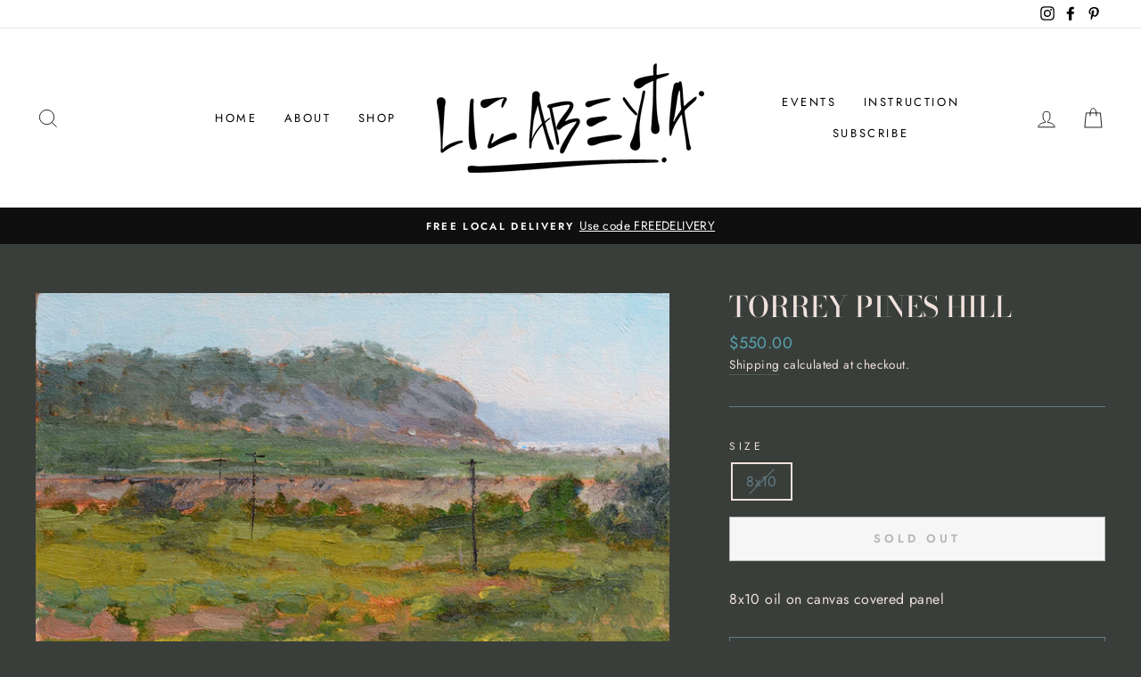

--- FILE ---
content_type: text/html; charset=utf-8
request_url: https://sapi.negate.io/script
body_size: -384
content:
pSkwgrap0bvQOrbt7S5gerHsTfR26RhkFFjRwJkIQd94pxo/0sYI/YwtsHUiufgISr4EcqRYIymyn5eW0GxqvFc=

--- FILE ---
content_type: application/javascript
request_url: https://prism.app-us1.com/?a=1001027268&u=https%3A%2F%2Fwww.lizabeyta.com%2Fproducts%2Ftorrey-pines-hill
body_size: 125
content:
window.visitorGlobalObject=window.visitorGlobalObject||window.prismGlobalObject;window.visitorGlobalObject.setVisitorId('3e0a3ad6-3439-4175-bbec-a336a0169b65', '1001027268');window.visitorGlobalObject.setWhitelistedServices('tracking', '1001027268');